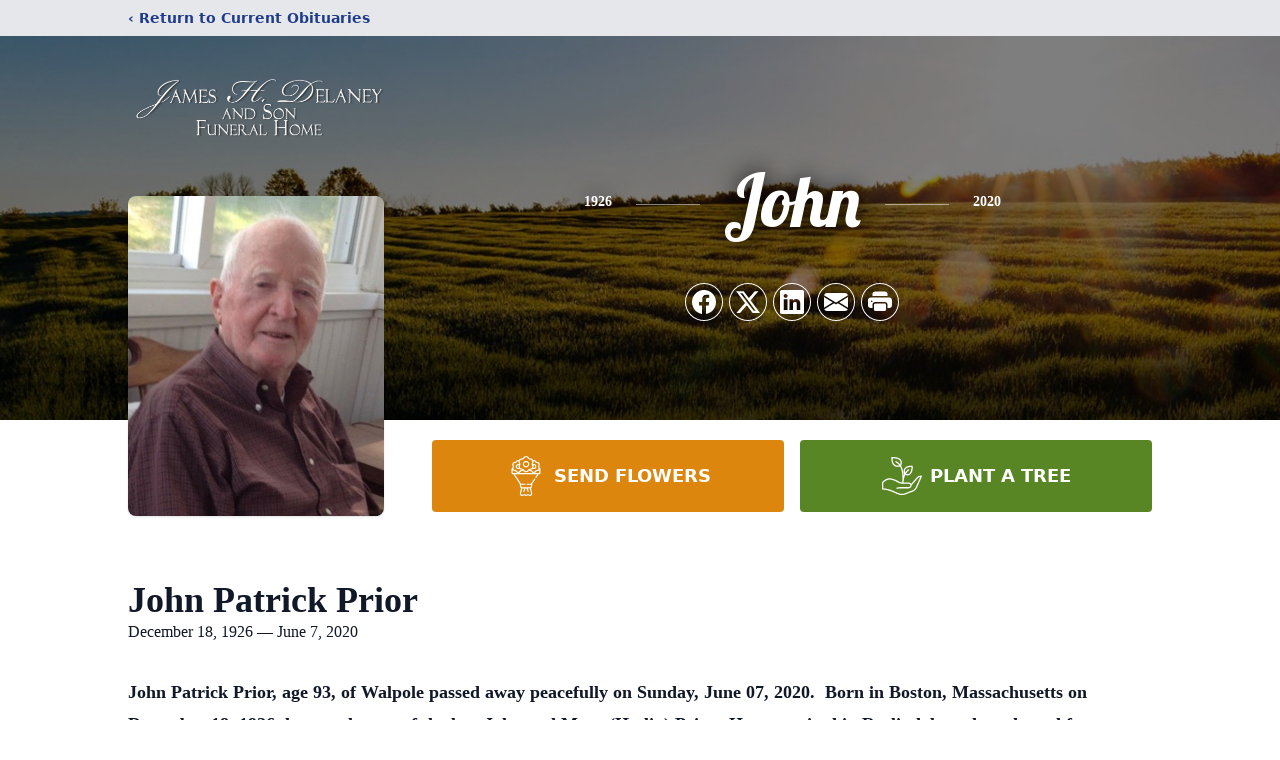

--- FILE ---
content_type: text/html; charset=utf-8
request_url: https://www.google.com/recaptcha/enterprise/anchor?ar=1&k=6LfOl4klAAAAAEKzxjNITB5-dRE4eaF9yU9pEkBx&co=aHR0cHM6Ly93d3cuZGVsYW5leWZ1bmVyYWwuY29tOjQ0Mw..&hl=en&type=image&v=jdMmXeCQEkPbnFDy9T04NbgJ&theme=light&size=invisible&badge=bottomright&anchor-ms=20000&execute-ms=15000&cb=woiogp4rsjqs
body_size: 46601
content:
<!DOCTYPE HTML><html dir="ltr" lang="en"><head><meta http-equiv="Content-Type" content="text/html; charset=UTF-8">
<meta http-equiv="X-UA-Compatible" content="IE=edge">
<title>reCAPTCHA</title>
<style type="text/css">
/* cyrillic-ext */
@font-face {
  font-family: 'Roboto';
  font-style: normal;
  font-weight: 400;
  font-stretch: 100%;
  src: url(//fonts.gstatic.com/s/roboto/v48/KFO7CnqEu92Fr1ME7kSn66aGLdTylUAMa3GUBHMdazTgWw.woff2) format('woff2');
  unicode-range: U+0460-052F, U+1C80-1C8A, U+20B4, U+2DE0-2DFF, U+A640-A69F, U+FE2E-FE2F;
}
/* cyrillic */
@font-face {
  font-family: 'Roboto';
  font-style: normal;
  font-weight: 400;
  font-stretch: 100%;
  src: url(//fonts.gstatic.com/s/roboto/v48/KFO7CnqEu92Fr1ME7kSn66aGLdTylUAMa3iUBHMdazTgWw.woff2) format('woff2');
  unicode-range: U+0301, U+0400-045F, U+0490-0491, U+04B0-04B1, U+2116;
}
/* greek-ext */
@font-face {
  font-family: 'Roboto';
  font-style: normal;
  font-weight: 400;
  font-stretch: 100%;
  src: url(//fonts.gstatic.com/s/roboto/v48/KFO7CnqEu92Fr1ME7kSn66aGLdTylUAMa3CUBHMdazTgWw.woff2) format('woff2');
  unicode-range: U+1F00-1FFF;
}
/* greek */
@font-face {
  font-family: 'Roboto';
  font-style: normal;
  font-weight: 400;
  font-stretch: 100%;
  src: url(//fonts.gstatic.com/s/roboto/v48/KFO7CnqEu92Fr1ME7kSn66aGLdTylUAMa3-UBHMdazTgWw.woff2) format('woff2');
  unicode-range: U+0370-0377, U+037A-037F, U+0384-038A, U+038C, U+038E-03A1, U+03A3-03FF;
}
/* math */
@font-face {
  font-family: 'Roboto';
  font-style: normal;
  font-weight: 400;
  font-stretch: 100%;
  src: url(//fonts.gstatic.com/s/roboto/v48/KFO7CnqEu92Fr1ME7kSn66aGLdTylUAMawCUBHMdazTgWw.woff2) format('woff2');
  unicode-range: U+0302-0303, U+0305, U+0307-0308, U+0310, U+0312, U+0315, U+031A, U+0326-0327, U+032C, U+032F-0330, U+0332-0333, U+0338, U+033A, U+0346, U+034D, U+0391-03A1, U+03A3-03A9, U+03B1-03C9, U+03D1, U+03D5-03D6, U+03F0-03F1, U+03F4-03F5, U+2016-2017, U+2034-2038, U+203C, U+2040, U+2043, U+2047, U+2050, U+2057, U+205F, U+2070-2071, U+2074-208E, U+2090-209C, U+20D0-20DC, U+20E1, U+20E5-20EF, U+2100-2112, U+2114-2115, U+2117-2121, U+2123-214F, U+2190, U+2192, U+2194-21AE, U+21B0-21E5, U+21F1-21F2, U+21F4-2211, U+2213-2214, U+2216-22FF, U+2308-230B, U+2310, U+2319, U+231C-2321, U+2336-237A, U+237C, U+2395, U+239B-23B7, U+23D0, U+23DC-23E1, U+2474-2475, U+25AF, U+25B3, U+25B7, U+25BD, U+25C1, U+25CA, U+25CC, U+25FB, U+266D-266F, U+27C0-27FF, U+2900-2AFF, U+2B0E-2B11, U+2B30-2B4C, U+2BFE, U+3030, U+FF5B, U+FF5D, U+1D400-1D7FF, U+1EE00-1EEFF;
}
/* symbols */
@font-face {
  font-family: 'Roboto';
  font-style: normal;
  font-weight: 400;
  font-stretch: 100%;
  src: url(//fonts.gstatic.com/s/roboto/v48/KFO7CnqEu92Fr1ME7kSn66aGLdTylUAMaxKUBHMdazTgWw.woff2) format('woff2');
  unicode-range: U+0001-000C, U+000E-001F, U+007F-009F, U+20DD-20E0, U+20E2-20E4, U+2150-218F, U+2190, U+2192, U+2194-2199, U+21AF, U+21E6-21F0, U+21F3, U+2218-2219, U+2299, U+22C4-22C6, U+2300-243F, U+2440-244A, U+2460-24FF, U+25A0-27BF, U+2800-28FF, U+2921-2922, U+2981, U+29BF, U+29EB, U+2B00-2BFF, U+4DC0-4DFF, U+FFF9-FFFB, U+10140-1018E, U+10190-1019C, U+101A0, U+101D0-101FD, U+102E0-102FB, U+10E60-10E7E, U+1D2C0-1D2D3, U+1D2E0-1D37F, U+1F000-1F0FF, U+1F100-1F1AD, U+1F1E6-1F1FF, U+1F30D-1F30F, U+1F315, U+1F31C, U+1F31E, U+1F320-1F32C, U+1F336, U+1F378, U+1F37D, U+1F382, U+1F393-1F39F, U+1F3A7-1F3A8, U+1F3AC-1F3AF, U+1F3C2, U+1F3C4-1F3C6, U+1F3CA-1F3CE, U+1F3D4-1F3E0, U+1F3ED, U+1F3F1-1F3F3, U+1F3F5-1F3F7, U+1F408, U+1F415, U+1F41F, U+1F426, U+1F43F, U+1F441-1F442, U+1F444, U+1F446-1F449, U+1F44C-1F44E, U+1F453, U+1F46A, U+1F47D, U+1F4A3, U+1F4B0, U+1F4B3, U+1F4B9, U+1F4BB, U+1F4BF, U+1F4C8-1F4CB, U+1F4D6, U+1F4DA, U+1F4DF, U+1F4E3-1F4E6, U+1F4EA-1F4ED, U+1F4F7, U+1F4F9-1F4FB, U+1F4FD-1F4FE, U+1F503, U+1F507-1F50B, U+1F50D, U+1F512-1F513, U+1F53E-1F54A, U+1F54F-1F5FA, U+1F610, U+1F650-1F67F, U+1F687, U+1F68D, U+1F691, U+1F694, U+1F698, U+1F6AD, U+1F6B2, U+1F6B9-1F6BA, U+1F6BC, U+1F6C6-1F6CF, U+1F6D3-1F6D7, U+1F6E0-1F6EA, U+1F6F0-1F6F3, U+1F6F7-1F6FC, U+1F700-1F7FF, U+1F800-1F80B, U+1F810-1F847, U+1F850-1F859, U+1F860-1F887, U+1F890-1F8AD, U+1F8B0-1F8BB, U+1F8C0-1F8C1, U+1F900-1F90B, U+1F93B, U+1F946, U+1F984, U+1F996, U+1F9E9, U+1FA00-1FA6F, U+1FA70-1FA7C, U+1FA80-1FA89, U+1FA8F-1FAC6, U+1FACE-1FADC, U+1FADF-1FAE9, U+1FAF0-1FAF8, U+1FB00-1FBFF;
}
/* vietnamese */
@font-face {
  font-family: 'Roboto';
  font-style: normal;
  font-weight: 400;
  font-stretch: 100%;
  src: url(//fonts.gstatic.com/s/roboto/v48/KFO7CnqEu92Fr1ME7kSn66aGLdTylUAMa3OUBHMdazTgWw.woff2) format('woff2');
  unicode-range: U+0102-0103, U+0110-0111, U+0128-0129, U+0168-0169, U+01A0-01A1, U+01AF-01B0, U+0300-0301, U+0303-0304, U+0308-0309, U+0323, U+0329, U+1EA0-1EF9, U+20AB;
}
/* latin-ext */
@font-face {
  font-family: 'Roboto';
  font-style: normal;
  font-weight: 400;
  font-stretch: 100%;
  src: url(//fonts.gstatic.com/s/roboto/v48/KFO7CnqEu92Fr1ME7kSn66aGLdTylUAMa3KUBHMdazTgWw.woff2) format('woff2');
  unicode-range: U+0100-02BA, U+02BD-02C5, U+02C7-02CC, U+02CE-02D7, U+02DD-02FF, U+0304, U+0308, U+0329, U+1D00-1DBF, U+1E00-1E9F, U+1EF2-1EFF, U+2020, U+20A0-20AB, U+20AD-20C0, U+2113, U+2C60-2C7F, U+A720-A7FF;
}
/* latin */
@font-face {
  font-family: 'Roboto';
  font-style: normal;
  font-weight: 400;
  font-stretch: 100%;
  src: url(//fonts.gstatic.com/s/roboto/v48/KFO7CnqEu92Fr1ME7kSn66aGLdTylUAMa3yUBHMdazQ.woff2) format('woff2');
  unicode-range: U+0000-00FF, U+0131, U+0152-0153, U+02BB-02BC, U+02C6, U+02DA, U+02DC, U+0304, U+0308, U+0329, U+2000-206F, U+20AC, U+2122, U+2191, U+2193, U+2212, U+2215, U+FEFF, U+FFFD;
}
/* cyrillic-ext */
@font-face {
  font-family: 'Roboto';
  font-style: normal;
  font-weight: 500;
  font-stretch: 100%;
  src: url(//fonts.gstatic.com/s/roboto/v48/KFO7CnqEu92Fr1ME7kSn66aGLdTylUAMa3GUBHMdazTgWw.woff2) format('woff2');
  unicode-range: U+0460-052F, U+1C80-1C8A, U+20B4, U+2DE0-2DFF, U+A640-A69F, U+FE2E-FE2F;
}
/* cyrillic */
@font-face {
  font-family: 'Roboto';
  font-style: normal;
  font-weight: 500;
  font-stretch: 100%;
  src: url(//fonts.gstatic.com/s/roboto/v48/KFO7CnqEu92Fr1ME7kSn66aGLdTylUAMa3iUBHMdazTgWw.woff2) format('woff2');
  unicode-range: U+0301, U+0400-045F, U+0490-0491, U+04B0-04B1, U+2116;
}
/* greek-ext */
@font-face {
  font-family: 'Roboto';
  font-style: normal;
  font-weight: 500;
  font-stretch: 100%;
  src: url(//fonts.gstatic.com/s/roboto/v48/KFO7CnqEu92Fr1ME7kSn66aGLdTylUAMa3CUBHMdazTgWw.woff2) format('woff2');
  unicode-range: U+1F00-1FFF;
}
/* greek */
@font-face {
  font-family: 'Roboto';
  font-style: normal;
  font-weight: 500;
  font-stretch: 100%;
  src: url(//fonts.gstatic.com/s/roboto/v48/KFO7CnqEu92Fr1ME7kSn66aGLdTylUAMa3-UBHMdazTgWw.woff2) format('woff2');
  unicode-range: U+0370-0377, U+037A-037F, U+0384-038A, U+038C, U+038E-03A1, U+03A3-03FF;
}
/* math */
@font-face {
  font-family: 'Roboto';
  font-style: normal;
  font-weight: 500;
  font-stretch: 100%;
  src: url(//fonts.gstatic.com/s/roboto/v48/KFO7CnqEu92Fr1ME7kSn66aGLdTylUAMawCUBHMdazTgWw.woff2) format('woff2');
  unicode-range: U+0302-0303, U+0305, U+0307-0308, U+0310, U+0312, U+0315, U+031A, U+0326-0327, U+032C, U+032F-0330, U+0332-0333, U+0338, U+033A, U+0346, U+034D, U+0391-03A1, U+03A3-03A9, U+03B1-03C9, U+03D1, U+03D5-03D6, U+03F0-03F1, U+03F4-03F5, U+2016-2017, U+2034-2038, U+203C, U+2040, U+2043, U+2047, U+2050, U+2057, U+205F, U+2070-2071, U+2074-208E, U+2090-209C, U+20D0-20DC, U+20E1, U+20E5-20EF, U+2100-2112, U+2114-2115, U+2117-2121, U+2123-214F, U+2190, U+2192, U+2194-21AE, U+21B0-21E5, U+21F1-21F2, U+21F4-2211, U+2213-2214, U+2216-22FF, U+2308-230B, U+2310, U+2319, U+231C-2321, U+2336-237A, U+237C, U+2395, U+239B-23B7, U+23D0, U+23DC-23E1, U+2474-2475, U+25AF, U+25B3, U+25B7, U+25BD, U+25C1, U+25CA, U+25CC, U+25FB, U+266D-266F, U+27C0-27FF, U+2900-2AFF, U+2B0E-2B11, U+2B30-2B4C, U+2BFE, U+3030, U+FF5B, U+FF5D, U+1D400-1D7FF, U+1EE00-1EEFF;
}
/* symbols */
@font-face {
  font-family: 'Roboto';
  font-style: normal;
  font-weight: 500;
  font-stretch: 100%;
  src: url(//fonts.gstatic.com/s/roboto/v48/KFO7CnqEu92Fr1ME7kSn66aGLdTylUAMaxKUBHMdazTgWw.woff2) format('woff2');
  unicode-range: U+0001-000C, U+000E-001F, U+007F-009F, U+20DD-20E0, U+20E2-20E4, U+2150-218F, U+2190, U+2192, U+2194-2199, U+21AF, U+21E6-21F0, U+21F3, U+2218-2219, U+2299, U+22C4-22C6, U+2300-243F, U+2440-244A, U+2460-24FF, U+25A0-27BF, U+2800-28FF, U+2921-2922, U+2981, U+29BF, U+29EB, U+2B00-2BFF, U+4DC0-4DFF, U+FFF9-FFFB, U+10140-1018E, U+10190-1019C, U+101A0, U+101D0-101FD, U+102E0-102FB, U+10E60-10E7E, U+1D2C0-1D2D3, U+1D2E0-1D37F, U+1F000-1F0FF, U+1F100-1F1AD, U+1F1E6-1F1FF, U+1F30D-1F30F, U+1F315, U+1F31C, U+1F31E, U+1F320-1F32C, U+1F336, U+1F378, U+1F37D, U+1F382, U+1F393-1F39F, U+1F3A7-1F3A8, U+1F3AC-1F3AF, U+1F3C2, U+1F3C4-1F3C6, U+1F3CA-1F3CE, U+1F3D4-1F3E0, U+1F3ED, U+1F3F1-1F3F3, U+1F3F5-1F3F7, U+1F408, U+1F415, U+1F41F, U+1F426, U+1F43F, U+1F441-1F442, U+1F444, U+1F446-1F449, U+1F44C-1F44E, U+1F453, U+1F46A, U+1F47D, U+1F4A3, U+1F4B0, U+1F4B3, U+1F4B9, U+1F4BB, U+1F4BF, U+1F4C8-1F4CB, U+1F4D6, U+1F4DA, U+1F4DF, U+1F4E3-1F4E6, U+1F4EA-1F4ED, U+1F4F7, U+1F4F9-1F4FB, U+1F4FD-1F4FE, U+1F503, U+1F507-1F50B, U+1F50D, U+1F512-1F513, U+1F53E-1F54A, U+1F54F-1F5FA, U+1F610, U+1F650-1F67F, U+1F687, U+1F68D, U+1F691, U+1F694, U+1F698, U+1F6AD, U+1F6B2, U+1F6B9-1F6BA, U+1F6BC, U+1F6C6-1F6CF, U+1F6D3-1F6D7, U+1F6E0-1F6EA, U+1F6F0-1F6F3, U+1F6F7-1F6FC, U+1F700-1F7FF, U+1F800-1F80B, U+1F810-1F847, U+1F850-1F859, U+1F860-1F887, U+1F890-1F8AD, U+1F8B0-1F8BB, U+1F8C0-1F8C1, U+1F900-1F90B, U+1F93B, U+1F946, U+1F984, U+1F996, U+1F9E9, U+1FA00-1FA6F, U+1FA70-1FA7C, U+1FA80-1FA89, U+1FA8F-1FAC6, U+1FACE-1FADC, U+1FADF-1FAE9, U+1FAF0-1FAF8, U+1FB00-1FBFF;
}
/* vietnamese */
@font-face {
  font-family: 'Roboto';
  font-style: normal;
  font-weight: 500;
  font-stretch: 100%;
  src: url(//fonts.gstatic.com/s/roboto/v48/KFO7CnqEu92Fr1ME7kSn66aGLdTylUAMa3OUBHMdazTgWw.woff2) format('woff2');
  unicode-range: U+0102-0103, U+0110-0111, U+0128-0129, U+0168-0169, U+01A0-01A1, U+01AF-01B0, U+0300-0301, U+0303-0304, U+0308-0309, U+0323, U+0329, U+1EA0-1EF9, U+20AB;
}
/* latin-ext */
@font-face {
  font-family: 'Roboto';
  font-style: normal;
  font-weight: 500;
  font-stretch: 100%;
  src: url(//fonts.gstatic.com/s/roboto/v48/KFO7CnqEu92Fr1ME7kSn66aGLdTylUAMa3KUBHMdazTgWw.woff2) format('woff2');
  unicode-range: U+0100-02BA, U+02BD-02C5, U+02C7-02CC, U+02CE-02D7, U+02DD-02FF, U+0304, U+0308, U+0329, U+1D00-1DBF, U+1E00-1E9F, U+1EF2-1EFF, U+2020, U+20A0-20AB, U+20AD-20C0, U+2113, U+2C60-2C7F, U+A720-A7FF;
}
/* latin */
@font-face {
  font-family: 'Roboto';
  font-style: normal;
  font-weight: 500;
  font-stretch: 100%;
  src: url(//fonts.gstatic.com/s/roboto/v48/KFO7CnqEu92Fr1ME7kSn66aGLdTylUAMa3yUBHMdazQ.woff2) format('woff2');
  unicode-range: U+0000-00FF, U+0131, U+0152-0153, U+02BB-02BC, U+02C6, U+02DA, U+02DC, U+0304, U+0308, U+0329, U+2000-206F, U+20AC, U+2122, U+2191, U+2193, U+2212, U+2215, U+FEFF, U+FFFD;
}
/* cyrillic-ext */
@font-face {
  font-family: 'Roboto';
  font-style: normal;
  font-weight: 900;
  font-stretch: 100%;
  src: url(//fonts.gstatic.com/s/roboto/v48/KFO7CnqEu92Fr1ME7kSn66aGLdTylUAMa3GUBHMdazTgWw.woff2) format('woff2');
  unicode-range: U+0460-052F, U+1C80-1C8A, U+20B4, U+2DE0-2DFF, U+A640-A69F, U+FE2E-FE2F;
}
/* cyrillic */
@font-face {
  font-family: 'Roboto';
  font-style: normal;
  font-weight: 900;
  font-stretch: 100%;
  src: url(//fonts.gstatic.com/s/roboto/v48/KFO7CnqEu92Fr1ME7kSn66aGLdTylUAMa3iUBHMdazTgWw.woff2) format('woff2');
  unicode-range: U+0301, U+0400-045F, U+0490-0491, U+04B0-04B1, U+2116;
}
/* greek-ext */
@font-face {
  font-family: 'Roboto';
  font-style: normal;
  font-weight: 900;
  font-stretch: 100%;
  src: url(//fonts.gstatic.com/s/roboto/v48/KFO7CnqEu92Fr1ME7kSn66aGLdTylUAMa3CUBHMdazTgWw.woff2) format('woff2');
  unicode-range: U+1F00-1FFF;
}
/* greek */
@font-face {
  font-family: 'Roboto';
  font-style: normal;
  font-weight: 900;
  font-stretch: 100%;
  src: url(//fonts.gstatic.com/s/roboto/v48/KFO7CnqEu92Fr1ME7kSn66aGLdTylUAMa3-UBHMdazTgWw.woff2) format('woff2');
  unicode-range: U+0370-0377, U+037A-037F, U+0384-038A, U+038C, U+038E-03A1, U+03A3-03FF;
}
/* math */
@font-face {
  font-family: 'Roboto';
  font-style: normal;
  font-weight: 900;
  font-stretch: 100%;
  src: url(//fonts.gstatic.com/s/roboto/v48/KFO7CnqEu92Fr1ME7kSn66aGLdTylUAMawCUBHMdazTgWw.woff2) format('woff2');
  unicode-range: U+0302-0303, U+0305, U+0307-0308, U+0310, U+0312, U+0315, U+031A, U+0326-0327, U+032C, U+032F-0330, U+0332-0333, U+0338, U+033A, U+0346, U+034D, U+0391-03A1, U+03A3-03A9, U+03B1-03C9, U+03D1, U+03D5-03D6, U+03F0-03F1, U+03F4-03F5, U+2016-2017, U+2034-2038, U+203C, U+2040, U+2043, U+2047, U+2050, U+2057, U+205F, U+2070-2071, U+2074-208E, U+2090-209C, U+20D0-20DC, U+20E1, U+20E5-20EF, U+2100-2112, U+2114-2115, U+2117-2121, U+2123-214F, U+2190, U+2192, U+2194-21AE, U+21B0-21E5, U+21F1-21F2, U+21F4-2211, U+2213-2214, U+2216-22FF, U+2308-230B, U+2310, U+2319, U+231C-2321, U+2336-237A, U+237C, U+2395, U+239B-23B7, U+23D0, U+23DC-23E1, U+2474-2475, U+25AF, U+25B3, U+25B7, U+25BD, U+25C1, U+25CA, U+25CC, U+25FB, U+266D-266F, U+27C0-27FF, U+2900-2AFF, U+2B0E-2B11, U+2B30-2B4C, U+2BFE, U+3030, U+FF5B, U+FF5D, U+1D400-1D7FF, U+1EE00-1EEFF;
}
/* symbols */
@font-face {
  font-family: 'Roboto';
  font-style: normal;
  font-weight: 900;
  font-stretch: 100%;
  src: url(//fonts.gstatic.com/s/roboto/v48/KFO7CnqEu92Fr1ME7kSn66aGLdTylUAMaxKUBHMdazTgWw.woff2) format('woff2');
  unicode-range: U+0001-000C, U+000E-001F, U+007F-009F, U+20DD-20E0, U+20E2-20E4, U+2150-218F, U+2190, U+2192, U+2194-2199, U+21AF, U+21E6-21F0, U+21F3, U+2218-2219, U+2299, U+22C4-22C6, U+2300-243F, U+2440-244A, U+2460-24FF, U+25A0-27BF, U+2800-28FF, U+2921-2922, U+2981, U+29BF, U+29EB, U+2B00-2BFF, U+4DC0-4DFF, U+FFF9-FFFB, U+10140-1018E, U+10190-1019C, U+101A0, U+101D0-101FD, U+102E0-102FB, U+10E60-10E7E, U+1D2C0-1D2D3, U+1D2E0-1D37F, U+1F000-1F0FF, U+1F100-1F1AD, U+1F1E6-1F1FF, U+1F30D-1F30F, U+1F315, U+1F31C, U+1F31E, U+1F320-1F32C, U+1F336, U+1F378, U+1F37D, U+1F382, U+1F393-1F39F, U+1F3A7-1F3A8, U+1F3AC-1F3AF, U+1F3C2, U+1F3C4-1F3C6, U+1F3CA-1F3CE, U+1F3D4-1F3E0, U+1F3ED, U+1F3F1-1F3F3, U+1F3F5-1F3F7, U+1F408, U+1F415, U+1F41F, U+1F426, U+1F43F, U+1F441-1F442, U+1F444, U+1F446-1F449, U+1F44C-1F44E, U+1F453, U+1F46A, U+1F47D, U+1F4A3, U+1F4B0, U+1F4B3, U+1F4B9, U+1F4BB, U+1F4BF, U+1F4C8-1F4CB, U+1F4D6, U+1F4DA, U+1F4DF, U+1F4E3-1F4E6, U+1F4EA-1F4ED, U+1F4F7, U+1F4F9-1F4FB, U+1F4FD-1F4FE, U+1F503, U+1F507-1F50B, U+1F50D, U+1F512-1F513, U+1F53E-1F54A, U+1F54F-1F5FA, U+1F610, U+1F650-1F67F, U+1F687, U+1F68D, U+1F691, U+1F694, U+1F698, U+1F6AD, U+1F6B2, U+1F6B9-1F6BA, U+1F6BC, U+1F6C6-1F6CF, U+1F6D3-1F6D7, U+1F6E0-1F6EA, U+1F6F0-1F6F3, U+1F6F7-1F6FC, U+1F700-1F7FF, U+1F800-1F80B, U+1F810-1F847, U+1F850-1F859, U+1F860-1F887, U+1F890-1F8AD, U+1F8B0-1F8BB, U+1F8C0-1F8C1, U+1F900-1F90B, U+1F93B, U+1F946, U+1F984, U+1F996, U+1F9E9, U+1FA00-1FA6F, U+1FA70-1FA7C, U+1FA80-1FA89, U+1FA8F-1FAC6, U+1FACE-1FADC, U+1FADF-1FAE9, U+1FAF0-1FAF8, U+1FB00-1FBFF;
}
/* vietnamese */
@font-face {
  font-family: 'Roboto';
  font-style: normal;
  font-weight: 900;
  font-stretch: 100%;
  src: url(//fonts.gstatic.com/s/roboto/v48/KFO7CnqEu92Fr1ME7kSn66aGLdTylUAMa3OUBHMdazTgWw.woff2) format('woff2');
  unicode-range: U+0102-0103, U+0110-0111, U+0128-0129, U+0168-0169, U+01A0-01A1, U+01AF-01B0, U+0300-0301, U+0303-0304, U+0308-0309, U+0323, U+0329, U+1EA0-1EF9, U+20AB;
}
/* latin-ext */
@font-face {
  font-family: 'Roboto';
  font-style: normal;
  font-weight: 900;
  font-stretch: 100%;
  src: url(//fonts.gstatic.com/s/roboto/v48/KFO7CnqEu92Fr1ME7kSn66aGLdTylUAMa3KUBHMdazTgWw.woff2) format('woff2');
  unicode-range: U+0100-02BA, U+02BD-02C5, U+02C7-02CC, U+02CE-02D7, U+02DD-02FF, U+0304, U+0308, U+0329, U+1D00-1DBF, U+1E00-1E9F, U+1EF2-1EFF, U+2020, U+20A0-20AB, U+20AD-20C0, U+2113, U+2C60-2C7F, U+A720-A7FF;
}
/* latin */
@font-face {
  font-family: 'Roboto';
  font-style: normal;
  font-weight: 900;
  font-stretch: 100%;
  src: url(//fonts.gstatic.com/s/roboto/v48/KFO7CnqEu92Fr1ME7kSn66aGLdTylUAMa3yUBHMdazQ.woff2) format('woff2');
  unicode-range: U+0000-00FF, U+0131, U+0152-0153, U+02BB-02BC, U+02C6, U+02DA, U+02DC, U+0304, U+0308, U+0329, U+2000-206F, U+20AC, U+2122, U+2191, U+2193, U+2212, U+2215, U+FEFF, U+FFFD;
}

</style>
<link rel="stylesheet" type="text/css" href="https://www.gstatic.com/recaptcha/releases/jdMmXeCQEkPbnFDy9T04NbgJ/styles__ltr.css">
<script nonce="Yhn91UIX_Tya2YhQ3HaCuA" type="text/javascript">window['__recaptcha_api'] = 'https://www.google.com/recaptcha/enterprise/';</script>
<script type="text/javascript" src="https://www.gstatic.com/recaptcha/releases/jdMmXeCQEkPbnFDy9T04NbgJ/recaptcha__en.js" nonce="Yhn91UIX_Tya2YhQ3HaCuA">
      
    </script></head>
<body><div id="rc-anchor-alert" class="rc-anchor-alert"></div>
<input type="hidden" id="recaptcha-token" value="[base64]">
<script type="text/javascript" nonce="Yhn91UIX_Tya2YhQ3HaCuA">
      recaptcha.anchor.Main.init("[\x22ainput\x22,[\x22bgdata\x22,\x22\x22,\[base64]/MjU1OmY/[base64]/[base64]/[base64]/[base64]/bmV3IGdbUF0oelswXSk6ST09Mj9uZXcgZ1tQXSh6WzBdLHpbMV0pOkk9PTM/bmV3IGdbUF0oelswXSx6WzFdLHpbMl0pOkk9PTQ/[base64]/[base64]/[base64]/[base64]/[base64]/[base64]/[base64]\\u003d\x22,\[base64]\\u003d\x22,\[base64]/aEnCiMO9Dk7CkkJXwrECwpl4w5JyBhc+w6vDksKgQjHDhgw+wqrCrA19dcKAw6bCiMKJw4J/[base64]/XEzDo8O4U8KMMsK2w5/CjMKtwqgQwpTCnmHChjx4QWtMVFTDkUnDmcOUR8OAw6nCosKgwrXCssOGwoV7dXYLMhcRWHchScOEwoHCpx/DnVsGwrl7w4bDv8KLw6AWw5nCi8KReTQxw5gBUcKfQCzDicOfGMK7bSNSw7jDoDbDr8KuR2MrEcOwwrjDlxUpwozDpMOxw6BGw7jCtD1/CcK9ccOXAmLDgsKWRUR7wrkGcMOEAVvDtEF0wqMzwpU3wpFWfwLCrjjCgXHDtSrDuWvDgcODADdreAsswrvDvkEOw6DCkMOqw64Nwo3DqMOhYEojw7xwwrVrfsKRKkHCml3DusK1ZE9CEkzDksK3QQjCrns9w6s5w6o/NhE/BXTCpMKpdXnCrcK1ccKPdcO1wpJDacKOdXIDw4HDpVrDjgw8w68PRTVIw6tjworDsk/DmTwSFEVIw7vDu8KDw6Ixwoc2FMKkwqMvwrXCqcO2w7vDoyzDgsOIw5jCpFICDS/CrcOSw4dDbMO7w4Jpw7PCsRtkw7VddH1/OMOiwqVLwoDChcK0w4puUsKfOcObUsKDInxNw6QXw4/CmMOrw6vCoUrCtFxoQWAow4rCsw8Jw69aJ8KbwqBVY8KPHDFhS2EDU8K4wonCpAEvDcK/wrRRfMOND8K6wobDtWosw6zCm8K1wqFFw78/XcOlwrzCkxDCs8OKwpjDmMO6RsKlCh/DsT3CtgvDo8K9wrPChsOTw6UVwoAew7zDiX7CjMOqw7fCi3XDmsKODmwZwqkzw6pla8KHwrpAXsOKw4HDhwbDuVXDqG8Ew6NkwrTDk0rDq8KzWsO8wpLCv8K0w4YuMDTDoi1Ewp0wwqFcwq9Cw5xdH8KzNRHCu8O5w4bCssKfUTl/[base64]/DtMKoXlvDlsKvaEPDgcKebcOFw5cAaiLDmcK/[base64]/CpmUlw7NpwrrDql7CqmfDmMKDwqwHE8O9AcOMBhTDu8OJZcOvw5B4w53CkBBpwq8cKWPCjUh6w4cvYzNrfGjCvcKZwqHDocOwXiJ1wo3CgHUTcsO1JjdSw6lgwqvCumTCg27DhG7CnsObwrkkw7l1wr/CpsOYa8O9UgHCl8KnwoIAw4Rlw5lbw4lew6ISwrJ8w4sLIVRxw7cGLk8scRrCg0YJw7fDucK3w4bCnMK2d8O2GcOYw5ZiwoJIXmzCpBgbHmUpwrDDkTM/w5nDkcKew4I+dTBzwqjCm8KFTG/CtcKWL8KpDA/DiFE6DhzDqcOvY2luQsKYFlXDgcKABsKuXyLDnGYww5fDr8OYM8OmwrjDsSXCg8KBc0/Co2lXw5VvwqF+wqlgN8OSD1QhQBg0w7w6BB/DmcK7EMO7wpXDksKRwpl+JgHDvm7DmnROVwrDq8OtFsKiwoUjeMKIH8K1S8KgwqUVdg01fkDCqMK9w71pwrPCucOIw5oPwrBzw5lDD8Kww5ceVMKzw5ZkMW7DrBJ4LzTChmbCjgQpw6/CvDjDs8K+w7vCtxAWT8KKVkgXcMKlAcOkwpLDisOrw4wxw7vClcOnUgnDtntaw4bDq0p/[base64]/wpfChBzDpV3DicKaZgXDpcKlZ8OnwrbDh8KYfsO3FsKkw6U6PlsDw7bDkUHCmsKQw5LCugPCsFnDmw9LwrLCl8OfwpdKYsKow4zDrj7DqsO4bTXDisO9w6cSHhgCNsKAHhRDw61VYsO6wp3CocKfCsKKw5XDjcK0wo7CtzpVwqJjwrYAw6/CpMOXXkbDhUPCr8O2RGAZwpg4w5ReCMKxBikowrjCjMO+w5koKj4bS8KORcKAZsOafSotwqFdw7tzNMKgQMK9fMOLQcOww7tzw4/CrMKlwqHCqHciY8OWw5wTw67CtMK3w6wgwp96cXRQbMO3wrc/w7MYWgLDnmLCtcOJOTPDrcOmwrrCqW/Cnw1lWis4KnLCqFfCkMKhdT14wqPDl8KMcStmAsKdcVUgw5Rrw4xxP8KXw4vCnhwywowhIVbDlj3Di8Obw58LIcKdSsOAwo0DXw7DsMKHwrfDm8KJwr/Dq8O1IgzDqsKnRsKyw5UbJXscd1fCrsOIw6nClcKcwrbDgWhTRGAKdRjCvsOIeMOOVcO7w6fDq8Ohw7ZEUMOgNsKrw4LDu8KWwobCpSA7B8KkLBIEBsK5w4wYRcOMC8KHwoTCgsOjUhtqa1jDhsOeJsKeMFJuZWjDgcKtMj4OY1UKwqd9w4swBcOMw5pZw6XDqgU8an/CrMKuw5ogwpkhJwc4w7nDrcKTEMOjWD/DqMObw6zDmsK1w5vDv8OvwpTCjTHCgsOIwpshw7/Cj8K5JCPCsGFzXMKawrjDi8OTwoo6w4hCasObw7EMK8KjYMK5wobDqD9Sw4PDncO5CcKBwp1jWgAUw4Uww5XCocOdw7jCmUnDpMKnaCDDp8KxwrzCqUg9w7B/[base64]/cC1RBW1XSsO3D8KoasK1wpnCh8ONwrgwwp0jVW7CrsOHDCg1wqbDqMK+ERk7VsOjBVDChy0Qwpc0b8OXw7oowpdRF0J3EyA0w6IjDsKXwqvDmSk2IzPCksKHE0/CqMKzwoprYDwyLGrClTHCisKpw4LDmMKTVMOKwp8qw4zCksOIE8O5SMK0IEBvw7NwM8OGwqpPw7jCiVTCmcKOOcKOwpXCjmbDp2rCgcKBeCURwrwcQx3CtVDChiPCpsK2LBtswoHCvF7CssOEwqbDusK1MikpVsOewpjCqyXDocKtBXpdwq4Gw5/Chn/Dlio8EcO7w6nDtcK8PkfCgsKUZDfCtsKQTXfDu8OlT1bDglUWBMOuTMO7wrfDkcKKworDqn/DocKrwrtKY8ODwoFZwrnCtF/DrA3Dj8KaRjjCrh/[base64]/DylCCQx9N8OiKsOTwo98wqDCt8KywqZNFsK6wqwcOcOOw492KjgZwqg8wqXCgMOhFMOswpvDi8OUw6LCncOCQ2EXTTnCkDplbMOYwpzDkjPDgiTDlznChMOjwr4ZLh3DoW/[base64]/[base64]/[base64]/[base64]/DocKCwrPDomvCmwjCjxZGK8OnZ8KlVR7DjsOZw7x0w6M+UhHCnj/DoMKewrbCoMKnwofDosKBw6/CrHTDizc9KCrCnDdow5TDjsO8AHorCQxyw5/[base64]/Dk8OUAsKJXSHDpsKLw4HClsKzw75iKsKaw4jDrBIERcKMwrEjYVtEa8KHw49MGzI2wrM6w5hPw57DrMK1w6Eyw7Vbw7LCiT1LesKiw77Cn8Knw7fDvSzCp8KPGUt2w5keOMKkw4RXanPCuk/CnGgjw6bDmn3DvA/[base64]/DvE3DoC4mFSnCh0IcWVbDqnzCvhDDqi/DvsKmw7Vjw7bCjsOAwqACw448QFYVwoonPsOtZMOOG8KTwo4ew4UOw7vCmz/Dl8KsQsKCw5LCuMO7w49HXEbCnRTCjcOWwqLDnwkRNSd2wqlSEMKSw7ZFQcOlwqtow6dLd8OzbQ9MwrnDn8K2D8OVw6ZndzzCtl3CkDTDpiwIcQzDtmjDjMOJf1Mnw456wrfClkRyZxQPUcKYHi/Ch8OkTcOuwoxRa8OHw7gMw6DDmsOsw4sjw4JOw4s3YMK7w7EYLETCkAFXwpV4w5/CqMObHTsPXMOHOxPDjCLCi1s5KT0hw4N/woTColvDu2rDjAdqwpnCp3DDrkFBwpMowpbClTLDocKpw685VlcbLcKEw5bCpMORwrXClcOzwrfCg0p6WsOlw6Z+w6LCv8KKIxZnwqfDpBMobcOtwqbCm8KcKsOjwqYeKsOLCsKIamxtw7wKH8O/w6TDkSHCnMOiegwTVjQlw4vCviEKwrTCtTULbcKEwpduQMOQw4XDkHXCi8Oewq7Dr11kKxvDmMK9KW/DhGtXBQ/DgsO7wqjDmsOJwq7CqhnDjMKUNRfCssOKwrcxw6vDvXlIw4QYP8K+fsK8woLCvsKjfWZuw7bDmDg/cD8hXsKfw4puYsOawrLCpHnDsBQ2UcOhFj/[base64]/Cii3CqTZeQml9wpU1Ij58H8OLAVFvw6kkPCgmwoIPecOCQMK+SGbDkH3DpMOQw7vDiVbDosOdHwd1ODzDjcOkwq3DtMKNHsOQOcKJwrPCskXDrsOHGWXCnMO/XMORwqLDtMOrbjrCmRPDkXHDhMO2f8OwNcOZV8OPw5QbL8Kxw7zCsMOfC3TClDYFw7TCt0k5w5Fpw5PDhcODwrEjEcK1wrrDl1TCrUXCnsKLcWd9ccKqw77DvcKeTjUTw4LClcKKwpVNGcOFw4PDgX1pw7TDpCk1wpbDqCh8wp1NBcKkwpwFw58vfMK/Z0DCixdEZcKxwoLCiMOmw5rCv8OHw4hcZx/ChcKMwrfCkhNgJsOEw45CcsOdw75hV8Ocw4DDuAxmw49JwqLCjGVldsOVwpTDk8KjcMKPwrbDuMO5acKwwq7DhDYXXjJfdh7DuMOsw6Fib8OjByQJw7TDl0HCoAvDn0JaccK7w4RAR8K6wohuw57DgsKsakfDqcO9am7Ct0nCjMOnK8Oww4/CrXw/[base64]/[base64]/CgMKow6TCgn5Tw5lGf8KhUSLCssKgw4AjR8OFFVjDpGh5C0FRRMKaw5tfJQPClHHDggAzY1c7FjzDqMORw5/CtCrCrHo0ZyIiwrk+By87wpfDgcOSwr4Zw7IkwqrDscK7wrcFw4ISwr3DrxbCtTnCpcK/wqnDpA/CqWrDgcODw4cswoEZwplVa8OMwpvDoXICBMKzwpNDWcOQKMK2MsKmcT9qMcKrE8OYaVM8dXdRw5pTw4vDlikca8K5NXsIwr17M1TCvEfDkcO1wqg1wp/CvMK0worDi33DqHckwpMofMOZw6cSw4nDsMOiSsKpw7PCu2Emw708acK8w78DO3YPwrbCucOaGsKTw4o/WyLChcOHe8K1w4/CkcOqw7RkO8O4wqPCosO8dsK6QDLDlcOPwqjCuB7DuRHDtsKOwp/Cv8Ovd8OZwpXCm8O7a37CqknDvTHDm8Oewp9bw5vDtwg4w58OwqcPGcKCwozDtwXDg8OXYMKfPBMFC8KMPVbCl8KVJWE0MsKRKMKZw7tHwpbCmQdsA8KEwpg6dS/[base64]/w5VqXXA3w6nCoMO+wofDi0/DgsOmw4wiD8OgG0giBX58w6TDti7CmsOGf8OCwrAlw6dlw6d6XlzChmd1f2BCIwjClRXDlMKNwrgtw5rDlcOVXcK7woEPw6rDqATDvxvCinVXeE07DcKhJzFlwrLDqg9wOsKUwrBMTR/[base64]/DoiRaccK2w7fDt8O9w77CoTI0w6EzwrcEw5xEw6DClDjDmm5Rw5TDgTbCt8OxfTcEw6h0w50zw7YnJsKowrAXH8KQwqTCgMKzdMK5aCJ/w4zCl8K9CBtqDl/ChcKtw7bChHbClgfCr8OAYy/Dq8OwwqvCmBw5KsOQwrYrEGste8K4wq/DgzXDhU87wrJJXsK+RBdnwoXDhsKMUXsNHhHDqMKcTiXCsQ3Dm8KHN8KFBkdmw5AJXsKgw7DCnwlMGcOnAcO2OGrClcOdwpgqw5DCm1PCucKPwrACKSUBw4XCtcKvw7hTwohiOMOUFh5Vwr3CnMONJBHCrQnChwIEEMOrw6MHFcOYe1RPw7/Duh92ZsK9esOGwpnDvcKVG8KewrfCmXvCnMOJVU0oWUpmC0TDtQXDhcK8AMK9BsO/YEzDkVx1ZAYeC8O+w6s2w7DDuCkOBWR0FMOcwqtIQXtIQBBiw4t8wr40MlZyIMKMw6F4wo0zeXtOFnh+KwbCmcOGN2MvwqrCtMKJB8KhE1bDrz3CsTI2EwDDqMKud8K/dMOcwojDvU7DkBZWw5TDnSTDosKPwpMAZsO+w58WwqEPwpPDhcOJw43CkMKqF8OuAwsgP8KhA2JBRcK5w7/DmRjCqMKIwprClMONVQnCtjZrVcOtEn7CqcKhEMOjeFHCgsO7RcOaD8Knwr3Dggdew7ktwrDCicOjwpJ7dg/[base64]/Cn8KcfcOGw7HCk8KIwqNPE0pPPMK1Z8OGwoMfPsOkFcOhM8Obw4PDnGfCgGjDh8KSwq/ClsKawqVBY8OrwobDqn8fJBXCpT8mw5UHwowAwqjDlFbDq8Okw4LDv3NwwqfCqcOvICHClsO+woxbwrHDtTp3w4lxw4gBw6sxw7TDrsOxXMOCwrIvwqZHMMKcOsO1WQPCvH7DuMOQfMO4cMK/wrNUw5B1GcOLwqU/wrJ8w54uJMK0w4fCp8OidX4vw5kwwo3DrsOfGcOVw5PCmcK0w4UbwrjDoMK9w7LCssOLGhUUwq9rwrswFjYfw7t4eMO7BMOnwrwiwolowrvCnMKkwoEEd8Kkw7vDrcOIYmrDi8Ouax9VwoMcLG/[base64]/[base64]/DsMO4w4nCq8OQw7o6DF9KwobCmGk0WXTCjyIhwqZEwr/DpWxXwq4uPRpaw6YYwqnDmsKiw77DhC5pw44fF8KOw70UFsKww6DCqsKie8Kpw70vTkAPw67DusOhbzvDqcKXw60Sw4zDp1odwo9KaMKAwrTCp8KHKcKbBh/CgQ1td2nCl8K5IXvDgVbDn8KJwr3DpcOfw6MKVBbCkmrCs1YIwoleY8K/P8KGXEjDncKswqI/wrtRQkrCqxbCksKjEid3Hxl6KVPCnMOcwpEnw5bCpsKJwqkGPgobGXwQc8ObDMKcw4B5RMKnw6cJwopEw5/DhwjDlB7ClsOkaTkkw4rDqwcLw4fDgsKXwo8yw5VxS8K2wowkG8Kew6Ubw5PDq8OgbcK4w7DDs8O+b8KmF8KNdcOqaSnCtjnDgzZLwrvCmmxcSl3CpMOXMMODw4FrwpYwacOlwofDlcK1ZB/[base64]/Duxo5wpjCvsODPQIYbXXDszYVCXrCusKoa2jDtijDu3bDonUHwp5/cirCpcO6RsKDw4/DqsKlw4bDklwvN8KjVD7DrcKww5TCkDbCoQfCicO/fsOxRcKYw5lEwozCqytMM1pZw6lPwrxvOmlQcXJjw5QYw4NMw4jDh3ogHnDCnMKow70Mw7Mfw6XDjMKvwr3DhMOPE8ORdjFNw7lewoMGw5Qgw6ItwqbDtznCul/CtcOdw6lnOGxIwqnDksKbQcOlVUw2wrASJggJSMOabhgCTsO5LsO9w67DtsKJUlHCgcKOazZoclNVw7TChxbDj2PDrUF7M8KuXDLCmEFgS8KfFcOJB8Otw6DDnsOAdm8ew6/CuMOEw5FfZxBOVHTCiyQ6w4jCgsKAbSLCrXlnNR/[base64]/DoC1yw4bCk14nw4EpYlJTw53CkzDDrMOEVzNQA1PDgWvCvMKhNFDCr8O8w7VLCzI4wq5bd8KVFMKzwqMIw6tpaMOmdsKYwrlTwrDCrWfDn8Kmwq4AeMK1w5ZyY2nDp1wfNsOveMOVD8KaccKNbC/[base64]/CrsOpEcOvwqogwqvDpB7DoRvCnQDCrkd1DcOLTFjCmnAww7fCnU4ww6k/w7YwaBjDhsO6UcOAW8K7asKKe8KjMsKBRnVQe8Kld8OvEk5Sw4/ClwXCqXbCniTCiE/[base64]/CojrDg8KYWkcgwpnCp8KgHcOIflLCpMO/w6LDh8Kzw43DhWRjw5VTcjdNw69lU3U0MTnDocO7JEXCgErChEXDoMOIG0zCqsKuKmvCo3HCm19pI8OQwqfCs0XDk2sVEmjDr37DlcKiwr8yBElVVcOOWsKQw5XCucOOex/DvBjDvsOOKcKDwqDDvMKpI3PDi3/CnCMtw7LDsMO0J8O+ZhZDQX/Du8KCJ8OeJ8KzVXLCs8K5eMKsARPDsiTCrcODDcK8w6xfwonCjcO1w4jDmhMyEX3DqTgNwrfDqcKCb8K4w5fDth7CmsOdwr/DicKNemHCscOUf0Elw4sfPlDChcOPw5vCtsOdHU1fw4F4w7XDi1ANw5oWdBnCuCpmw6nDon3DpBnDq8KYSBXDo8O/woXCjcK6wrcpHCY3w4dYDMK0fcOyP2zCgsKkwoHCrsOsHsOgwpsrXsOPwo/ChsOuw61xCsKLAMKGXQPCrsO/wr4hwqtmwo/CnHrCrsOfwrDCkVPDuMOwwqPCocKuYcOaQ0wRw5TCj0AOSMKiwqnDkMK/[base64]/Col/[base64]/[base64]/BGnCkMKhw4FjZy9cwqAJWx9wLAVew6hTw74zwqUuwpPCugPDqG/[base64]/DjQTCpXAmd8KGwoPCkx7CrA8xwrLDrsOBw4bCtcKmCnbCgMKYwoI7w5jCkcOzw4fDtW7DqcKXwq/DoA/CpcKtw5nDunPDh8KXbjjCgsKvwqLDi1HDnQ3DlyYjw6p1FsObe8OOwrPCijfCo8Ozw496aMKWwpjCucKwY2cNwoTDuG/ClMK0wqUzwpMSPcK9DsKvDsOLXwFGwq9RG8KXwrPCrXXChjBCwrbCgsKBOcOYw48kHMKxUmwyw6EuwoYeZ8OcLMK+L8KbfGJGwr/ChsOBBF4MQlt6HkBsNkrCkWdfBMOFXsKowpTDo8KYPwZLX8K+KWY/KMKew4/Dp3p5wrVbJx/CuGNYTlPDvcOHw6/DgsKtXgTCrnQGIznCimHDocKNPUvDmhc1wrvCsMKxw4LDvCLDvEg0w47CnsO5wrw9w5rCgcOkecOfDsKDw4LClsOJDzkiD0XCosOPJcOswqo0L8KzLV7DtsOiW8O4LwnClGrCn8OdwqLCi27CiMK3AMO/w7jCpQEWFG7CqC83wrTDtcKHZMOwFcKWAcKSwrrDuH7CrMOVwrfCqsKoZWN5w5TCmMONwrbCogUvXsKww6DCvwt8wrHDpMKIw4PDrMOtwqnDqMOAEsOfwoDCrWnDs3nDnxkMwopYwojCv2JxwpjDi8KLw77DqQgRRxl4RMObW8KgD8OiZcKNWSRPwpJIw75hwphvDw/[base64]/wpgMaj59wqvDt8KLw5XCgMKMwqPDt8KFw5gaZ2YDT8KQwq9NblFtBzRCL33DlsKzw5cEC8K3wp80acKABhDCkB3DrcKowrrDuns2w6HCpRZtG8KRw7TDhl8nAMOxUVvDj8K+w4/DhMK4M8OxW8OPworCmgXCrgtyHS/DiMKiC8KRwqTCp1XDusOgw51uw5PCmHLCik7CvMO0UcObw7I4ZcKRw6HDjcOSw68BwpXDpXTClhttRhMZEGU/QcOIUF/ChTnDpMOkwr/DnsKpw4c9w6/CrCpKwqdQwpbDgMKQdj8pH8KbVsO1bsO0wrXDucOuw6TCiX3DphFVMMOwAsKWdMKDNcOTw7/Dgjc8wo/CljFdwotrw6Vfw7nCgsK6wrrDigzCnEXCgcKYLDnCkAnCpsOhFSVAw41sw73DrcOzw50FQRPCh8KbAGdVTkoTd8KswoVGwps/HXRHwrRHwpnCl8KWw5DDosOww6xDUcKDwpFGw5nDpcOew5BwRMO0XivDlsOVw5R2KsKGw7HCm8ObdcKqw5xdw55ow5tnwrLDgMKHw4EEw4TCjXHDiBkIw6DDu2HCmhZ6XUDCk1fDsMO5w5zCnXTChMKLw6/Cq0zDkMO8c8Ofw5HCiMOPOBdmw5HDgcOLWBnDplZew4zDlAAuwq8LFVfDtSVlw7YLHQnDvDLDn23Co1dbPUAZNcOBw5EYLMK9DjDDjcKbwpXDl8OZa8OeQMOWwpfDrSXCmsOCRS4swrnDtSzDusKoFMOMOMKRw6/DpsKlTMKPw4HCv8K+YcOVw4nCh8KNwpbCk8OuQSB8w7/Dn0DDkcOrw51iR8KHw6FxL8OaL8OdIizClMKoPMO1b8K1wroMX8OMwrPDmHJ0wrw2FS0RMMOqW23ChAA6XcKdH8K7w5LDrHTCuVDDvDo7w5XDpTo0woHCtn1yYzfDksOow4scwpd1ZDHComxnwrHDrWA3MT/DqsKCw6HChSpPb8OZw50Bw7vCs8KjwqPDgsKOF8KIwrA3JMOUb8ObXcOhYCkzw6vCi8K2EsK0eQNhPcO+Bi/[base64]/wpHCjAbDpsKCwo8JGh/CqkPCjcOiw5ZaUEZSwoE1X2/DvBHCscOTDSUCw5fDoxg4dAUIcWAzRBDDiRpiw4dsw4l4IcK+w7RAcsOIZsKTw5djw7IxIAA9w5TCrWNKw5pfO8Ovw6NjwonDvVjCkCMkXsKtw69ywpoXA8K2wqHDlzPDijHDicOMw4/DuWJRbx1uwo/Drzcbw7XCrxfCp3PCvh07w6J8YMKIw7gHwrhdw5oQTMKmw6vCtMKsw4FcfFrDg8K2CzQHHcKrUsOhDCPDs8OhNcKjOTdXXcONSXjCsMOew5jDtcOEBwTDssOvw6LDsMK3KREcwqHCj1bCgEoTw6skQsKDw7I/wqEqTcKQwpfCtgrClhgNwrfCsMOaECLClsOnw7EEecKyOBbClEfDlcOmwobDqC7Cn8ONWBrCmmfDnxsxL8KRw6MAwrEiw4ptw5hOwrYqPlw1UAFGMcKow4rDqMKfRQrClkDCg8OVw6VSwprDlMK1KxzDomZzUMOWAcONCC/Duj4GFsOWAQ7CmEjDv1cnwoJdf0/DtABnw68uTyfDtUjDrMKQSzHDoVLDu13DvsOCPUk/EW49wpxLwpJpwq53ait3wrfCrsKRw5fCgDAzwpBhwpXDtsOew4EGw6TDtcO3UXgpwphydhwEwqjChlpBfMOawoDCu1RpQBTCqmhJw7DCjV5LwqvCv8KjIHY6QAjCl2DCizQUNBNIwo8jwqweNMKYw6zDkMO9G3cqwqpGVzXClMOHw68hwqFhwp/CnVvChMKPMkfCgThrSMOCZR/DpycRRsKzw75mEmdiRMOTw7BNPMKsBMOkREdSCg3CnMO7fsKfTVPCt8OAKTfCiRvCvjcKwrLDk2oNUMOJw5LDv3IjACs+w5nDicO0aS0dNcOyOsKmw5rDpVfDvsOkOMOpw4IEw5HCl8KNwrrDt2DDl03Dn8Ovw4rCvk7CqGXCqcKvw5E/w6ZFwpxNTxgyw6bDhsKXw7U3wrPDj8KHZMOsw5NuUMOGwr4nFXvCp1tRw7VIw798w5E0wr/CksOuZG3CqmDDgDHCqifCgcKrwp/[base64]/CtcK3YkDDij3DicOuVcO+woULwoXDssOawoHDnMOOXsORw6/Cn1kZVcO0wo7Ck8OPKlLDk056JcOvD1dHwpLDp8OPW1HDhHU4UMOjwqhoY2VmdQXDk8KZwrVaRMK9JHzCsDjDnsKSw5hwwr0vwprDugrDqkkswrrCtMKywr1XJ8KkaMOGQQPCqcKdA3QWwphIPmc+TEzCncKawqspSXNbEsKswrDCv1TDssKiw7x/w79qwoHDpsKsKGYbWMOFJjnCvBPDn8OWwqx2ZGDDtsK/amvCtsOww6tMwrZzw5RyPF/DiMODDMKJUcKQf1Bhw6zDt1l4KzbCjFxmDcKzDRBvwoTCrMKsBnrDosKdEcKpw6zCmsOmG8OEwoc/woHDtcKSIcOiw7bCisOWaMOmOXjCvhvCmRgQf8K4w6PDgcOdw7YUw7YaN8K0w7RNIjrDtitsFcO1LMKxWUoSw44tcMOxR8KbwqjCjcKbw4ldS2DDr8OfwoTCqi/DjAvDtsO0MsKwwo3DikfDt3PDj3HCmXNjwqoXUsOww7/CrcOgwpohwoLDocOndAJpw70pf8O8IT9ywq8dw43DnnJPdHPCqTnCl8Kaw75hIcOzwoMGw68Cw57DqcKYLGkFwrvCn0QrWcKTEcKzNsOtwrvChQokecO8wo7DqsOoAG1Kw4bDq8O+wqFEccOlw5LCrX80N3/[base64]/CqBwKe1wywqzDq0zCuMK1dcOdwrg7C8KMOcObwrfCjmtAFTchOMOgw7UdwqU+w61Fw6LDsiXCl8OUw6oEw7TClmkow7cnKsOOKkTCrMK1woHDiRbDgMKYwqrCvUVVwpF6wpw9wpRuwqolMcOfDGvDlWrChsOiDVHCtsKbwqfCjcOqO0tRw5/DmRQRXzXDiTjDgQ0Uw5phw4zDi8OYPxt4wpgFMcKAOT/DjXYcVcK3w7DCkDHCtcOlw4oefw3DtQF7BCjCqhguwp3CgXVEw4XCqcKgSWzCh8OMwqbDrSNbM2U1w61HMGnCvVA2wrLDu8KWwqTDrDDCi8OpY1LClXjDn3FIEj4Sw5kkY8OfDcKyw4jCig/DvmHDsUB7aFoTwrkGIcKswqRlw5UdQgJHJMKNXkDCgcKSf2cXwqrDhDrCnRDDsD7CvRlyWn4rw4Nmw5/Dn3DCgHXDq8O1wpEQwozCoWElCQJiwoHCpGEqXDxmMCnCj8OLw7FLwqgdw6U/MMKvDMKjw4YlwqQSXDvDk8OTw6hjw5DCsT13wrsCcsKQw6rDjMKKI8KRLV/DrcKrw4vDvwJPWXU/wrIHF8KOMcKYQznCvcOhw7bCksOfHMOmMnF8GQ1owofCr2c8wpjDpVPCsnIwwqfCs8OOw7HCkBfDoMKCImECFsKNw4jCkkVPwo/CocOawpHDnMKpDhfCrlxEJjV9KRTDum3DilrDqhxgw7Ysw6bDu8OBY2Igw6/[base64]/ClU40H8KxwpTDqMOVR1skwq/[base64]/w5sPw6gDRHlBwq7CmiVPSMKwwqMZw73DjgXCrUxIdX/DmWTClcObwqVHworCmUvDicOWwo/CtMO5XQ9JwrfCsMOfVcOIw6nDnh3CqyPCk8KZw5HDg8OJFVLDrmLCnUzDocKsAMOxZEJgWVkKwoXCiRZew7zDnMO8YMOiwp/DkBRpw4RELsOkw7M/[base64]/[base64]/KcOnwrVROX3CpcKJPcKPw4bCv8O2X8KBPT0IEcOLKzIvw6/[base64]/B30twp8IOcK1wqEJH0nCnk/Cq8K5w6pOUsKZFMOnwpnDusK4woEpJMKGW8O1PMK8w5IyZ8O+CCwxEMK8EhPDksOIw6xRMcOhPyrDs8KFwp/Di8KvwrB7OGBlCFIhwqnCpjkbw6oEeFHDrSHClMKDHMOTw7zDmy9pR3/CrVPDll/DhMOpCsK/[base64]/[base64]/CisOLw747w5dyw41two9lLlFccnXDl8OHwrQ+WkTDjcO8XMKFw5nDnMOqcMKbYh7DjmHCliYRwoPCs8O1UxXCs8OwZMKwwoAJwqrDniAYwrt+cngswoLDq3/CucOpHMObw4PDv8OOwoTCoBnDlsODTcOewqtqwpvDmsOXwovCgcKGccO6fUpyUsK/[base64]/wrE8w7PChEZib8OOSsOsSAE5w7zDp25SwoA7FMKGT8O4GAvDmnItV8Oowo7CqBLCi8OIQcOYSXkwD1oQw6lXBC/DsGkXw4jDj0TCs3xVRDHDvVPDncKDwpluw77CscK8dsOOWX8ZbMOlwqh3Pk/[base64]/X30gP8OPL13CtsOFwoHDl8KNSXXDngAzD8KxwoN4UmjCncOxwph1dxUVbcOFw53DuA7Dj8O1wqUkZh7ClGoDw7B+wpZrKMOOczTDmF3DrMOnwpA1w65PGVbDlcO0YGLDkcOtw7zCtMKCZzRFL8OUwq/[base64]/DrMKFw7lKw5wyCMOIAg7DhgPDhMK3w7MXw6Y+w5tgw7EgcRx5U8K2FsKewq0EPnDDpi/DmcKWF3cwNMKcMFpew48Ow5XDjMOAw6TCs8KxIsKkKcOPWVPCmsKwMcKzwqjCiMOlBcOowqLCilnDplLDjgHDtzwOJMKtPMO8VSDDucKrIkQjw6DDpz/CnEUQwp/Dv8Kew4www63Ck8O4EcKMG8KSLsOowpwrPTvCnnFddDbCv8OlVwQTGsK5wpU/wppnUMO9w4JCw45cwqVuYsO8J8O9w65nURs+w513wrnCncOHY8OxQUPCsMOXw7t5wqLDlcK/XcKKw77CusOSw4M7w5bClMKiA2HDgTEmwpPDs8OZJF1gc8OmFkzDq8Ocwql8w63Di8KHwpAOw6fDl3BVw7Zpwrojw6oPbCHCtVrCv3/[base64]/DhGnCosKnO8K0QMOFwqnClz0mTC8HccKlw6bCuMKJHMKSwrFOwo4/EF9Cw5vDhgMFw7HCmVsfwrHChxxTwoQ3w6fDjgwtwohZwrvClsKvS1/DjC5AfsOEbcKQwqLCscOWNxoDKcOmwr7CgD7ClsKPw5bDscK7RMKdDBc4ZH8HwpvCqihWw7vDv8OVwqR0wqNOwq7CkgHDmsKTU8Kqwq5UchsBFMOQw7ULwoLCiMONwohMIsKcHMO1YkTCscKOwqnCglTCpsKteMKuIcOnAVtpQxwOwphhw5FQw4rDjR/CqlkzCsOrYjXDrWhUBcOjw63CnEFtwq3CqxpiXHvChn7DsA9iw7ZIB8OAchJyw5YHDTVxwqDCuAnDmMOMw4ddPcO7HcKbPMKww6ExI8Kiw6jDg8OcfMKZw6HCsMOfG1rDrMKIw7h7OzzCuhTDhywHDcOSQUhvwoTCqz/[base64]/Coiw/w5LCl8ONwp5gw5XDvMONwofDlnBNMsOswr3DiMKTw5MwBsODZ07DlcOTFxPCiMKRU8OkUUVQfWZCw7IvQiB4T8OjJMKbw73CtMKXw7onT8ORbcKDFSB/NsKWw47DlVjDkRvCnk/CqTBER8KEdMO+w4Ffw48FwpBuIgXCk8K4bQ3DksOyR8O+w4NUwrtgBsKTw7rCicOQwpHCiC7DgMKJw6rCncK4cX3CnG01aMOvw5PDkcKXwrBEDSAbPRrCqwVgwpXCgWwrw4zCqMOBw4rCocOawofDh1bDvMOawqDDu2PCnwXCisOJIDJRwqs8XzfCoMK/wpPDrVLDomrCp8OrACMewrsOw5RuSSwuLHwaYGJGC8KERMO1MMKLw5PDp3XCnsOPw49zbx0sf13Cjmg9w6PCsMOsw7XCuG0hwpnDtixgw6vCphxow58gacOVw7ROY8Ktw60IHCwpw63Cp0grFDQndMKnwrdGUi1xJcKHSmvDhcK3O0bCncKkHcObFm/DhsKCw5h3FcKCwrZZworDqFdCw6HCoVrDtULCk8Kjw7jCiSl/[base64]/[base64]/w69Yw6HDlsOmwqwXwojDj8ObwoHCuMOfQy0gw6DCrMOhw4/DoQA6NAtAw4zDhsOYPF/DqHPDnMOTTijCq8OGc8KBw7/DuMOWw7LDgsKWwoBYw7AjwrJuw5HDuEnDiDTDrXXDlsKhw5zDkzd4wqRCZcKfOsKTF8Oew4XCgMKBWcKVwrUxH2xlK8KbF8OIw64jwplHYcKZwpsGfg18w5BpcsKtwrN0w73DjVlHRDXDvsKrwo3Co8OmIW/DncK1wowLwol4wrleaMKia3pSPMOlVsKvAMO5cyrCs2Y7wpPCglElw6IwwpQqw6bDp0I2K8KjwpHDt1ggw5fCnW/CncOsHiPChMOTDR8iZQY2X8KHwqXCsSDCocKzw4vCoU/[base64]/DqlTCmSN1w6TDtMK2w7czKSoywpPCnEfDnsOQP15qwrZPR8KswqRrwrR6w4jDnFTDjk5Xw5wzwqQVw6bDgcOOw7PDhMK/wrc/K8K1wrPCgzzDtMOnb3HCg0TCq8OpFyrCg8KHRyTCmsOVwqJqEzhCw7LDsGIW\x22],null,[\x22conf\x22,null,\x226LfOl4klAAAAAEKzxjNITB5-dRE4eaF9yU9pEkBx\x22,0,null,null,null,1,[21,125,63,73,95,87,41,43,42,83,102,105,109,121],[-439842,913],0,null,null,null,null,0,null,0,null,700,1,null,0,\[base64]/tzcYADoGZWF6dTZkEg4Iiv2INxgAOgVNZklJNBoZCAMSFR0U8JfjNw7/vqUGGcSdCRmc4owCGQ\\u003d\\u003d\x22,0,0,null,null,1,null,0,0],\x22https://www.delaneyfuneral.com:443\x22,null,[3,1,1],null,null,null,1,3600,[\x22https://www.google.com/intl/en/policies/privacy/\x22,\x22https://www.google.com/intl/en/policies/terms/\x22],\x2281CvWIlFyhWWwjoDab337XO0srSPWkoE4G6obKRTeSM\\u003d\x22,1,0,null,1,1765221875996,0,0,[104],null,[67,26],\x22RC-safCOTGnw1tubw\x22,null,null,null,null,null,\x220dAFcWeA4GgW8RP9dBQ-lDGqn6qJWoyp1ZwSrW4P_Im_4-4BcVAImB2tvTrYCFQTI1nNRVgOCMy4X4hg6ye6Sq9TBj6wfkHmFxJw\x22,1765304676163]");
    </script></body></html>